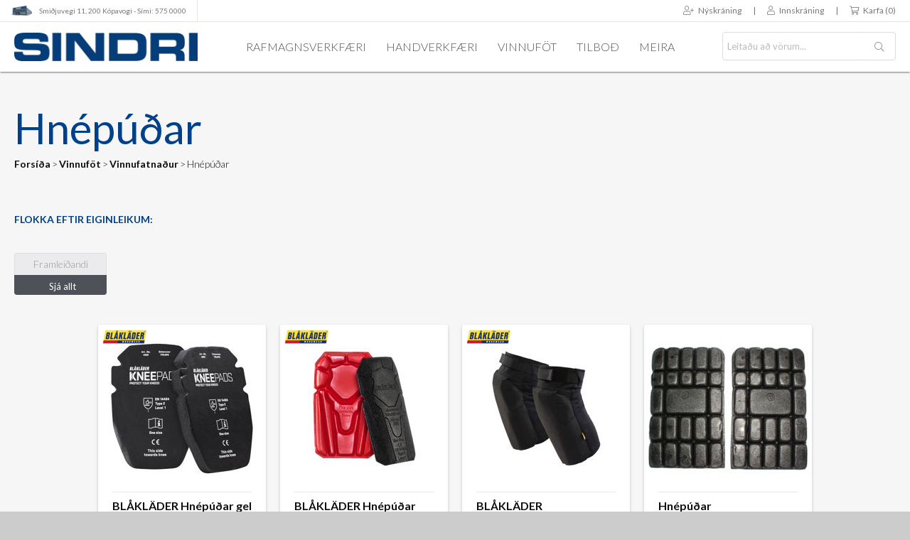

--- FILE ---
content_type: text/html; charset=utf-8
request_url: https://sindri.is/hn%C3%A9p%C3%BA%C3%B0ar
body_size: 12375
content:
<!DOCTYPE html><html lang=is class="html-category-page Vinnuföt Vinnufatnaður Hnépúðar"><head><link href="//fonts.googleapis.com/css?family=Lato:400,300,400italic,700" rel=stylesheet><link rel=stylesheet href=https://use.fontawesome.com/releases/v5.7.2/css/all.css integrity=sha384-fnmOCqbTlWIlj8LyTjo7mOUStjsKC4pOpQbqyi7RrhN7udi9RwhKkMHpvLbHG9Sr crossorigin=anonymous><title>Hn&#xE9;p&#xFA;&#xF0;ar</title><meta charset=UTF-8><meta name=description content="Verkfæri og vinnuföt í miklu úrvali hjá Sindra - Sindri og Sindri Vinnuföt Smiðjuvegi 11. Sími: 575-0000"><meta name=keywords content=390210><meta name=generator content=nopCommerce><meta name=viewport content="width=device-width, initial-scale=1"><link rel=apple-touch-icon sizes=180x180 href=/Themes/Fagkaup-SI/Content/images/apple-touch-icon.png><link rel=icon type=image/png sizes=32x32 href=/Themes/Fagkaup-SI/Content/images/favicon-32x32.png><link rel=icon type=image/png sizes=16x16 href=/Themes/Fagkaup-SI/Content/images/favicon-16x16.png><link rel=mask-icon href=/Themes/Fagkaup-SI/Content/images/safari-pinned-tab.svg color=#023b76><meta name=msapplication-TileColor content=#023b76><meta name=theme-color content=#ffffff><style>.store-closed-page{text-align:center;padding:40px 0}.attachment-tab-list{position:relative;z-index:1}.Singles.day .product-tag-page .tag-image{display:none !important}.tl-cart-item .message-error{display:none}.overview #call-for-price-wrapper+.prices{display:none}.side-menu-side-item{display:none !important}.fns-stickers-alignment-bottomright .sticker-image img{position:relative !important}.block-category-navigation li.Mobilio.innréttingaforrit{display:none}.show-hidden .top-menu .Leigðu.rafstöð{display:block}@media(min-width:1024px){.show-hidden .top-menu .Mobilio.innréttingaforrit{display:block}}</style><meta property=og:image content=https://sindri.is/images/thumbs/0133038_3FDFB3E6-236F-43C3-8505-A8290A3E68D3.png_236.png><script async src="https://www.googletagmanager.com/gtag/js?id=UA-25368025-2"></script><script>function gtag(){dataLayer.push(arguments)}window.dataLayer=window.dataLayer||[];gtag("js",new Date);gtag("config","UA-25368025-2")</script><link href=/bundles/5qhpibmad1pakl9ww1uhgr7kqzsl906fjayjsv33tea.min.css rel=stylesheet><script>!function(n,t,i,r,u,f,e){n.fbq||(u=n.fbq=function(){u.callMethod?u.callMethod.apply(u,arguments):u.queue.push(arguments)},n._fbq||(n._fbq=u),u.push=u,u.loaded=!0,u.version="2.0",u.queue=[],f=t.createElement(i),f.async=!0,f.src=r,e=t.getElementsByTagName(i)[0],e.parentNode.insertBefore(f,e))}(window,document,"script","https://connect.facebook.net/en_US/fbevents.js");fbq("init","183497659425343");fbq("track","PageView")</script><noscript><img height=1 width=1 style=display:none src="https://www.facebook.com/tr?id=183497659425343&amp;ev=PageView&amp;noscript=1"></noscript><script async src=//pagead2.googlesyndication.com/pagead/js/adsbygoogle.js></script><script>(adsbygoogle=window.adsbygoogle||[]).push({google_ad_client:"ca-pub-5156633766986685",enable_page_level_ads:!0})</script><body><script src=//rum-static.pingdom.net/pa-661fa3f468cac40012000a1b.js async></script><div class=ajax-loading-block-window style=display:none></div><div id=dialog-notifications-success title=Tilkynning style=display:none></div><div id=dialog-notifications-error title=Villa style=display:none></div><div id=dialog-notifications-warning title=Warning style=display:none></div><div id=bar-notification class=bar-notification-container data-close=Loka></div><!--[if lte IE 8]><div style=clear:both;height:59px;text-align:center;position:relative><a href=http://www.microsoft.com/windows/internet-explorer/default.aspx target=_blank> <img src=/Themes/Fagkaup-SI/Content/images/ie_warning.jpg height=42 width=820 alt="You are using an outdated browser. For a faster, safer browsing experience, upgrade for free today."> </a></div><![endif]--><div class=master-wrapper-page><script src=https://ajax.googleapis.com/ajax/libs/jquery/3.1.0/jquery.min.js></script><div class=header><div class=header-upper><div class="breaker group"><div class=header-selectors-wrapper><ul class="fk-header-links left"><li class=fk-header-link><a href=/sindri-kópavogi title="Skoða nánar opnunartíma og staðsetningar" class=fk-hl-si-sm11><span class=fk-hl-si-sm11-logo>Smiðjuvegi 11, 200 Kópavogi - Sími: 575 0000</span></a></ul></div><div class=header-links-wrapper><div class="header-links group"><ul class=right><li><li><a href="/register?returnUrl=%2Fhn%25C3%25A9p%25C3%25BA%25C3%25B0ar" class=ico-register><span class="fal fa-user-plus">&nbsp;&nbsp;</span>Nýskráning</a><li style=margin:0><span>|</span><li><a href="/login?returnUrl=%2Fhn%25C3%25A9p%25C3%25BA%25C3%25B0ar" class=ico-login><span class="fal fa-user">&nbsp;&nbsp;</span>Innskráning</a><li style=margin:0><span>|</span><li id=topcartlink><a href=/cart class=ico-cart> <span class="fal fa-shopping-cart">&nbsp;</span> <span class=cart-label>Karfa</span> <span class=cart-qty>(0)</span> </a></ul></div></div></div></div><div class=header-lower><a href="/" class=hl-logo> <img alt=SINDRI src=/Themes/Fagkaup-SI/Content/images/si-logo-542x84.png> </a><div class=fk-header-menu><a href=/rafmagnsverkfæri title=Rafmagnsverkfæri>Rafmagnsverkfæri</a> <a href=/handverkfæri title=Handverkfæri>Handverkfæri</a> <a href=/vinnuföt title=Vinnuföt>Vinnuföt</a> <a href=/specialofferproducts title=Tilboðsvörur>Tilboð</a> <a id=vorur href=# title="Skoða vöruyfirlit">Meira</a></div><div class=mobile-header-search><a href=# id=mobile-search-button class=search-toggle><span class="fal fa-search"></span></a></div><div class=mobile-header-cart><a href=/cart id=mobile-cart-button class=search-toggle><span class="fal fa-shopping-cart"></span></a></div><div class=mobile-menu><a id=mobile-menu-button href=#><i class="fal fa-bars"></i></a></div><div class="search-box store-search-box"><form method=get id=small-search-box-form action=/search><input type=text class=search-box-text id=small-searchterms autocomplete=off name=q placeholder="Leitaðu að vörum..." aria-label=Vöruleit...> <input name=adv type=hidden value=true> <input name=isc type=hidden value=true> <input name=sid type=hidden value=true> <input type=hidden class=instantSearchResourceElement data-highlightfirstfoundelement=false data-minkeywordlength=3 data-defaultproductsortoption=0 data-instantsearchurl=/instantSearchFor data-searchpageurl=/search data-searchinproductdescriptions=true data-numberofvisibleproducts=10> <button type=submit class="button-1 search-box-button" onclick="getElementById(&#34;small-search-box-form&#34;).submit()"> <span class=fk-search-icon-holder> <i class="fal fa-search"></i> </span> </button></form></div></div><div class=top-menu-wrapper><div class=mobile-menu-wrapper><div class=menu-toggle>Vörur<span><i class="fal fa-angle-right"></i></span></div><div class=top-menu-overlay><div class="breaker group"><div class="tmo-item-wrapper tmo-jr left"><div class="tmo-item group"><img class="tmo-img tmo-img-jr left" src=/themes/fagkaup/content/images/tmo-logo-jr.png><div class="tmo-text-wrapper group"><ul><li><a href=/rafstrengir>Rafstrengir</a><li><a href=/tengibúnaður>Tengibúnaður</a><li><a href=/lagnaefni>Lagnaefni</a><li><a href=/berker-rofar-tenglar>Berker rofaefni</a><li><a href=/töflubúnaður>Töflubúnaður</a><li><a href=/stýribúnaður>Stýribúnaður</a></ul><ul><li><a href=/fjarskiptabúnaður>Fjarskiptabúnaður</a><li><a href=/hitabúnaður>Hitabúnaður</a><li><a href=/ljósbúnaður>Ljósbúnaður</a><li><a href=/raðtengi>Raðtengi</a><li><a href=/rafstöðvar>Rafstöðvar</a><li><a href=/hleðslutæki-rafbíla>Rafbílahleðsla</a></ul><a class="tmo-text-button tmo-text-button-jr show-all-categories" href=#>Sjá alla vöruflokka</a></div></div></div><div class="tmo-item-wrapper tmo-sg left"><div class=group><img class="tmo-img tmo-img-sg left" src=/themes/fagkaup/content/images/tmo-logo-sg.png><div class="tmo-text-wrapper group"><ul><li><a href=/rafstrengir>Rafstrengir</a><li><a href=/netstrengir>Netstrengir</a><li><a href=/ljósleiðaraefni>Ljósleiðarar</a><li><a href=/netbúnaður>Netbúnaður</a><li><a href=/lagnaefni>Lagnaefni</a><li><a href=/gira-rofar-tenglar>Gira rofaefni</a></ul><ul><li><a href=/töflubúnaður>Töflubúnaður</a><li><a href=/stýribúnaður>Stýribúnaður</a><li><a href=/fjarskiptabúnaður>Fjarskiptabúnaður</a><li><a href=/hitabúnaður>Hitabúnaður</a><li><a href=/ljósbúnaður>Ljósbúnaður</a><li><a href=/led-borðar-og-fylgihlutir>LED-borðar</a></ul><a class="tmo-text-button tmo-text-button-jr show-all-categories" href=#>Sjá alla vöruflokka</a></div></div></div><div class="tmo-item-wrapper tmo-al left"><div class=group><img class="tmo-img tmo-img-al left" src=/themes/fagkaup/content/images/tmo-logo-al.png><div class="tmo-text-wrapper group"><ul><li><a href=/klæðningar-og-rennur>Húsklæðningar</a><li><a href=/þakklæðningar>Þakrennur</a><li><a href=/hljóðvist>Hljóðvist</a><li><a href=/kerfisloft>Kerfisloft</a><li><a href=/iðnaðarhurðir>Iðnaðarhurðir</a><li><a href=/jarðvegsskrúfur>Jarðvegsskrúfur</a></ul><ul><li><a href=/þakgluggar>Þakgluggar</a><li><a href=/stigar-mottur-ristar>Stigar og ristar</a><li><a href=/vöruhúsalausnir>Vöruhúsalausnir</a><li><a href=/öryggishlið>Öryggishlið</a><li><a href=/gaumlúgur-og-hlerar>Gaumlúgur</a><li><a href=/steypumót-og-fylgihlutir>Steypumót</a></ul><a class="tmo-text-button tmo-text-button-al show-all-categories" href=#>Sjá alla vöruflokka</a></div></div></div><div class="tmo-item-wrapper tmo-vv left"><div class=group><img class="tmo-img tmo-img-vv left" src=/themes/fagkaup/content/images/tmo-logo-vv.png><div class="tmo-text-wrapper group"><ul><li><a href=/neysluvatnslagnir>Vatnslagnir</a><li><a href=/pressefni-ál-pex>Álpex pressefni</a><li><a href=/pp-r-lagnir>PP-R lagnaefni</a><li><a href=/hitaveitulagnir>Hitaveitulagnir</a><li><a href=/gólfhiti>Gólfhitalagnir</a><li><a href=/frárennslislagnir>Frárennslislagnir</a></ul><ul><li><a href=/pvc-rör-og-fittings>PVC frárennsli</a><li><a href=/festingar-og-verkfæri>Lagnafestingar</a><li><a href=/einangrun-og-efnavara>Lagnaeinangrun</a><li><a href=/sprinkler-og-brunavarnir>Sprinklerlagnir</a><li><a href=/stjórnbúnaður>Lagnastýringar</a><li><a href=/vatnsveitur-og-snjóbræðsla>Vatnsveitur</a></ul><a class="tmo-text-button tmo-text-button-vv show-all-categories" href=#>Sjá alla vöruflokka</a></div></div></div><div class="tmo-item-wrapper tmo-si left"><div class=group><img class="tmo-img tmo-img-si left" src=/themes/fagkaup/content/images/tmo-logo-si.png><div class="tmo-text-wrapper group"><ul><li><a href=/rafmagnsverkfæri>Rafverkfæri</a><li><a href=/handverkfæri>Handverkfæri</a><li><a href=/aukahlutir>Aukahlutir</a><li><a href=/efnavara>Efnavara</a><li><a href=/borar-snittverkfæri>Borar & snitt</a><li><a href=/rafsuðuvörur>Rafsuðuvörur</a></ul><ul><li><a href=/festingar1>Festingar</a><li><a href=/loftpressur-rafstöðvar>Loftpressur</a><li><a href=/loftverkfæri-tengi>Loftverkfæri</a><li><a href=/sandblástur>Sandblástur</a><li><a href=/öryggisskór>Öryggisskór</a><li><a href=/vinnuföt>Vinnuföt</a></ul><a class="tmo-text-button tmo-text-button-si show-all-categories" href=#>Sjá alla vöruflokka</a></div></div></div><div class="tmo-item-wrapper tmo-fk left"><div class=group><img class="tmo-img tmo-img-fk left" src=/themes/fagkaup/content/images/tmo-logo-fk.png><div class="tmo-text-wrapper group"><ul style=width:260px><li><a href=/search>Ítarleg vöruleit</a><li><a href=/recentliviewedproducts>Nýlega skoðaðar vörur</a><li><a href=/compareproducts>Vörusamanburður</a><li><a href=/newproducts>Nýjar vörur á vefnum</a><li><a href=/customer/AddProductsToCart>Hraðpanta vörur</a><li><a href=/manufacturer/all>Skoða vöruframleiðendur</a></ul><a class="tmo-text-button tmo-text-button-fk show-all-categories" href=/manufacturer/all>Skoða alla birgja</a></div></div></div></div></div><div class=top-menu-side-wrapper><div class=top-menu-side><div class="top-menu-side-item tms-jr"><a class=tms-button-jr href=#><img src=/themes/fagkaup/content/images/fk-circ-sg.png style=left:40px><img src=/themes/fagkaup/content/images/fk-circ-jr.png><span class=tms-title>Rafveitur<br>Rafbúnaður</span><span class="fal fa-angle-down"></span></a></div><div class="top-menu-side-item tms-al"><a class=tms-button-al href=#><img src=/themes/fagkaup/content/images/fk-circ-al.png><span class=tms-title>Steypumót<br>Byggingalausnir</span><span class="fal fa-angle-down"></span></a></div><div class="top-menu-side-item tms-vv"><a class=tms-button-vv href=#><img src=/themes/fagkaup/content/images/fk-circ-vv.png><span class=tms-title>Vatnsveitur<br>Pípulagnaefni</span><span class="fal fa-angle-down"></span></a></div><div class="top-menu-side-item tms-si"><a class=tms-button-si href=#><img src=/themes/fagkaup/content/images/fk-circ-si.png><span class=tms-title>Festingar<br>Verkfæri & Vinnuföt</span><span class="fal fa-angle-down"></span></a></div></div><ul class="top-menu mobile"><div id=category-wrapper></div><li><a href=/contactus>Hafðu samband</a><li class=store-locator><a class=with-subcategories href=/sta%C3%B0setningar title=Staðsetningar>Allar staðsetningar</a><div class=plus-button></div><div class=sublist-wrap><ul class=sublist><li class=back-button><span>til baka</span><li><a href=/sindri-k%C3%B3pavogi title="Sindri - Kópavogi">Sindri - K&#xF3;pavogi</a><li><a href=/akureyri title="Sindri - Akureyri">Sindri - Akureyri</a><li><a href=/reykjanesb%C3%A6r title="Sindri - Reykjanesbær">Sindri - Reykjanesb&#xE6;r</a><li><a href=/selfoss title="Sindri - Selfoss">Sindri - Selfoss</a><li><a href=/rey%C3%B0arfj%C3%B6r%C3%B0ur title="Sindri - Reyðarfjörður">Sindri - Rey&#xF0;arfj&#xF6;r&#xF0;ur</a><li><a href=/grundartangi title="Sindri - Grundartangi">Sindri - Grundartangi</a><li><a href=/fagkaup-reykjav%C3%ADk title="Fagkaup - Skrifstofa">Fagkaup - Skrifstofa</a></ul></div></ul></div><div class=login-toggle style=background-image:none><a href=/specialofferproducts style=display:block>Tilboðsvörur</a></div><div class=service-toggle>Þjónusta<span><i class="fal fa-plus"></i><i class="fal fa-minus"></i></span></div><ul class="service-menu mobile mm-menu"><li><a href=/Þjónusta>Þjónusta</a></ul><div class=company-toggle>Fyrirtækið<span><i class="fal fa-plus"></i><i class="fal fa-minus"></i></span></div><ul class="company-menu mobile mm-menu"><li><a href=/news class=company-news>Fréttir</a><li><a href=/AllShops class=company-location>Staðsetningar</a><li><a href=/starfsfólk class=company-staff>Starfsfólk</a><li><a href=/um-okkur>Um Sindra</a></ul><div class=english-toggle>English<span><i class="fal fa-plus"></i><i class="fal fa-minus"></i></span></div><ul class="english-menu mobile mm-menu"><li><a href=/english>Overview</a><li><a href=/contact>Contact us</a></ul><div class=login-toggle style=background-image:none><a href=/login style=display:block>Innskráning</a></div><div class=register-toggle style=background-image:none><a href=/register style=display:block>Nýskráning</a></div></div></div><div id=flyout-cart class=flyout-cart><div class=mini-shopping-cart><div class=count>Karfan þín er tóm</div></div></div></div><div class="master-wrapper-content breaker"><div class=master-column-wrapper><div id=dialog></div><div class=side-2><div class="block block-category-navigation"><div class=title><strong>Vörur</strong></div><div class="listbox category-listbox"><ul class=list><li class=inactive><a> </a><li class="inactive Rafmagnsverkfæri"><a href=/rafmagnsverkf%C3%A6ri>Rafmagnsverkf&#xE6;ri </a><li class="active Vinnuföt"><a href=/vinnuf%C3%B6t>Vinnuf&#xF6;t </a><ul class=sublist><li class="inactive Öryggisskór"><a href=/%C3%B6ryggissk%C3%B3r>&#xD6;ryggissk&#xF3;r </a><li class="active Vinnufatnaður"><a href=/vinnufatna%C3%B0ur>Vinnufatna&#xF0;ur </a><ul class=sublist><li class="inactive Buxur"><a href=/buxur>Buxur </a><li class="inactive Bolir"><a href=/bolir>Bolir </a><li class="inactive Peysur"><a href=/peysur>Peysur </a><li class="inactive Skyrtur"><a href=/skyrtur>Skyrtur </a><li class="inactive Samfestingar"><a href=/samfestingar>Samfestingar </a><li class="inactive Sloppar"><a href=/sloppar>Sloppar </a><li class="inactive Smíðavesti &amp; svuntur"><a href=/sm%C3%AD%C3%B0avesti-svuntur>Sm&#xED;&#xF0;avesti &amp; svuntur </a><li class="inactive Aukahlutir"><a href=/aukahlutir1>Aukahlutir </a><li class="inactive Annað"><a href=/anna%C3%B02>Anna&#xF0; </a><li class="active last Hnépúðar"><a href=/hn%C3%A9p%C3%BA%C3%B0ar>Hn&#xE9;p&#xFA;&#xF0;ar </a></ul><li class="inactive Öryggisfatnaður"><a href=/%C3%B6ryggisfatna%C3%B0ur>&#xD6;ryggisfatna&#xF0;ur </a><li class="inactive Öryggisvörur"><a href=/%C3%B6ryggisv%C3%B6rur>&#xD6;ryggisv&#xF6;rur </a><li class="inactive Regnfatnaður"><a href=/regnfatna%C3%B0ur>Regnfatna&#xF0;ur </a><li class="inactive Vetrarfatnaður"><a href=/vetrarfatna%C3%B0ur>Vetrarfatna&#xF0;ur </a><li class="inactive Barnavinnuföt"><a href=/barnavinnuf%C3%B6t>Barnavinnuf&#xF6;t </a></ul><li class="inactive Handverkfæri"><a href=/handverkf%C3%A6ri>Handverkf&#xE6;ri </a><li class="inactive Aukahlutir"><a href=/aukahlutir>Aukahlutir </a><li class="inactive Skurðar &amp; Slípivörur"><a href=/skur%C3%B0ar-sl%C3%ADpiv%C3%B6rur>Skur&#xF0;ar &amp; Sl&#xED;piv&#xF6;rur </a><li class="inactive Borar &amp; Snittverkfæri"><a href=/borar-snittverkf%C3%A6ri>Borar &amp; Snittverkf&#xE6;ri </a><li class="inactive Festingar"><a href=/festingar>Festingar </a><li class="inactive Loftpressur &amp; rafstöðvar"><a href=/loftpressur-rafst%C3%B6%C3%B0var>Loftpressur &amp; rafst&#xF6;&#xF0;var </a><li class="inactive Loftverkfæri &amp; tengi"><a href=/loftverkf%C3%A6ri-tengi>Loftverkf&#xE6;ri &amp; tengi </a><li class="inactive Sandblástur"><a href=/sandbl%C3%A1stur>Sandbl&#xE1;stur </a><li class="inactive Mobilio innréttingaforrit"><a href=/mobilio-innr%C3%A9ttingaforrit>Mobilio innr&#xE9;ttingaforrit </a><li class="inactive Leigðu rafstöð"><a href=/leig%C3%B0u-qis-45-rafst%C3%B6%C3%B0>Leig&#xF0;u rafst&#xF6;&#xF0; </a></ul><div class="side-menu-side-item tms-si"><a href=# class=si-list-button><img src=/themes/fagkaup/content/images/fk-circ-si.png>Festingar<br>Verkfæri & Vinnuföt</a></div></div></div></div><div class=center-2><div class="page category-page"><div class=page-body><div class=breadcrumb-wrapper><div class=page-title><h1>Hn&#xE9;p&#xFA;&#xF0;ar</h1></div><div class=breadcrumb><ul itemscope itemtype=http://schema.org/BreadcrumbList><li><a href="/" title=Forsíða>Forsíða</a> <span class=delimiter>&#62;</span><li itemprop=itemListElement itemscope itemtype=http://schema.org/ListItem><a href=/vinnuf%C3%B6t title=Vinnuföt itemprop=item> <span itemprop=name>Vinnuf&#xF6;t</span> </a> <span class=delimiter>&#62;</span><meta itemprop=position content=1><li itemprop=itemListElement itemscope itemtype=http://schema.org/ListItem><a href=/vinnufatna%C3%B0ur title=Vinnufatnaður itemprop=item> <span itemprop=name>Vinnufatna&#xF0;ur</span> </a> <span class=delimiter>&#62;</span><meta itemprop=position content=2><li itemprop=itemListElement itemscope itemtype=http://schema.org/ListItem><strong class=current-item itemprop=name>Hn&#xE9;p&#xFA;&#xF0;ar</strong> <span itemprop=item itemscope itemtype=http://schema.org/Thing id=/hn%C3%A9p%C3%BA%C3%B0ar> </span><meta itemprop=position content=3></ul></div></div><div class=product-selectors></div><div class=product-filters></div><div class=nopAjaxFilters7Spikes data-categoryid=6461 data-manufacturerid=0 data-vendorid=0 data-isonsearchpage=False data-searchkeyword="" data-searchcategoryid=0 data-searchmanufacturerid=0 data-searchvendorid=0 data-searchpricefrom="" data-searchpriceto="" data-searchincludesubcategories=False data-searchinproductdescriptions=False data-searchadvancedsearch=False data-getfilteredproductsurl=/getFilteredProducts data-productslistpanelselector=.product-list data-productsgridpanelselector=.product-grid data-pagerpanelselector=.pager data-pagerpanelintegrationselector=".product-grid, .product-list" data-sortoptionsdropdownselector=#products-orderby data-viewoptionsdropdownselector=".viewmode-icon, #products-viewmode" data-productspagesizedropdownselector=#products-pagesize data-filtersuimode=usedropdowns data-defaultviewmode=grid data-enableinfinitescroll=True data-infinitescrollloadertext="Hleð vörum......" data-scrolltoelement=True data-scrolltoelementselector=.product-selectors data-scrolltoelementadditionaloffset=0 data-showselectedfilterspanel=False data-numberofreturnedproductsselector=false data-selectedoptionstargetselector=".nopAjaxFilters7Spikes .filtersPanel:first" data-selectedoptionstargetaction=prependTo data-isrtl=false data-closefilterspanelafterfiltrationinmobile=true data-no-products-window-title="NO RESULTS FOUND" data-no-products-window-message="There are no products for the filters that you selected. Please widen your search criteria."><div class=filtersTitlePanel><p class=filtersTitle>Flokka eftir eiginleikum:</p><a class=clearFilterOptionsAll>Hreinsa allt</a></div><div class="filtersPanel group"><div class="block filter-block manufacturerFilterPanel7Spikes"><div class=title><a class=toggleControl>Framleiðandi</a> <a class=clearFilterOptions>Hreinsa</a></div><div class="filtersGroupPanel filtersDropDownPanel"><select class=attribute-options-select id=manufacturerFiltersDropDown><option value=0>Sjá allt<option @optionattributes data-option-ids=165 value=Blaklader>Blaklader<option @optionattributes data-option-ids=166 value=Havep>Havep</select></div></div></div><div class="block filter-block selected-options" style=display:none><div class=title><a class=toggleControl>Selected Options</a></div><div class=filtersGroupPanel><ul class=selected-options-list></ul></div></div><div class="number-of-returned-products sample-element" style=display:none><span class=showing-text>Showing</span> <span class=productsPerPage></span> <span class=of-text>of</span> <span class=allProductsReturned></span> <span class=results-text>results</span></div><div class=returned-products-filters-panel style=display:none><span class=allProductsReturned></span></div></div><input id=availableSortOptionsJson name=availableSortOptionsJson type=hidden> <input id=availableViewModesJson name=availableViewModesJson type=hidden> <input id=availablePageSizesJson name=availablePageSizesJson type=hidden><div class=product-grid><div class=item-grid><div class=item-box><div class=product-item data-productid=71963><div class=picture><a href=/bl%C3%A5kl%C3%A4der-hn%C3%A9p%C3%BA%C3%B0ar-gel-bla-4032120799002 title="Sýna nánari upplýsingar fyrir BLÅKLÄDER Hnépúðar gel"> <img alt="Mynd af BLÅKLÄDER Hnépúðar gel" src=https://sindri.is/images/thumbs/0114563_C0E42EA1-A7D3-4E1E-8CB1-B6980D526477.jpg_236.jpeg title="Sýna nánari upplýsingar fyrir BLÅKLÄDER Hnépúðar gel"> </a></div><div class=details><h2 class=product-title><a href=/bl%C3%A5kl%C3%A4der-hn%C3%A9p%C3%BA%C3%B0ar-gel-bla-4032120799002>BL&#xC5;KL&#xC4;DER Hn&#xE9;p&#xFA;&#xF0;ar gel</a></h2><div class=description><div class=short-description>Gelhnépúðar<br>Svartir<br></div></div><div class=product-box-sku><span>Vörunúmer: BLA-403212079900</span></div><div class="add-info guest-info"><div class=prices><div class="price standard-product-price"><span>9.982 kr.</span></div></div><div class=product-box-stock-wrapper><span class="product-box-stock product-in-stock">Til á lager</span></div><div class=buttons><input type=button value=Kaupa title="Setja í körfu" class="button-1 product-box-add-to-cart-button" onclick="return AjaxCart.addproducttocart_catalog(&#34;/addproducttocart/catalog/71963/1/1&#34;),!1"> <a href=/bl%C3%A5kl%C3%A4der-hn%C3%A9p%C3%BA%C3%B0ar-gel-bla-4032120799002 title="Skoða nánar" class="button-2 product-box-detail-button"><span class="fal fa-ellipsis-h"></span></a> <button value="Á óskalista" title="Á óskalista" class="button-2 add-to-wishlist-button" onclick="return AjaxCart.addproducttocart_catalog(&#34;/addproducttocart/catalog/71963/2/1&#34;),!1"><span class="fal fa-heart"></span></button></div></div><script>function foxnetsoftsticker71963(){$('.product-item[data-productid="71963"]').find(".picture").each(function(){var n=$(this);n.find(".fns-stickers-small-list").length||n.prepend('<div class="fns-stickers-small-list"><div class="fns-stickers-alignment-topleft"><div class="sticker-image"><div ><img alt="Blaklader" src="https://sindri.is/images/thumbs/0132941_0122953_Blaklader_100_65.png" title="Blaklader" /><\/div><\/div><\/div><\/div>')});$("#product-details-form").find('[data-productid="71963"]').find(".gallery").find(".picture").each(function(){var n=$(this);n.length==1&&(n.find(".fns-stickers-big-list").length||n.prepend('<div class="fns-stickers-big-list" style="max-width: 328px;max-height: 328px;"><div class="fns-stickers-alignment-topleft"><div class="sticker-image"><div ><img alt="Blaklader" src="https://sindri.is/images/thumbs/0132941_0122953_Blaklader_100_80.png" title="Blaklader" /><\/div><\/div><\/div><\/div>'))});$("#product-details-form").find('[data-productid="71963"]').find(".product-variant-list").find(".variant-picture").each(function(){var n=$(this);n.find(".fns-stickers-small-list").length||n.prepend('<div class="fns-stickers-small-list"><div class="fns-stickers-alignment-topleft"><div class="sticker-image"><div ><img alt="Blaklader" src="https://sindri.is/images/thumbs/0132941_0122953_Blaklader_100_65.png" title="Blaklader" /><\/div><\/div><\/div><\/div>')})}</script></div></div></div><div class=item-box><div class=product-item data-productid=71962><div class=picture><a href=/bl%C3%A5kl%C3%A4der-hn%C3%A9p%C3%BA%C3%B0ar-rau%C3%B0ir-og-svartir-bla-4027120399562 title="Sýna nánari upplýsingar fyrir BLÅKLÄDER Hnépúðar rauðir og svartir"> <img alt="Mynd af BLÅKLÄDER Hnépúðar rauðir og svartir" src=https://sindri.is/images/thumbs/0114566_B2B656AF-9D2B-4A96-8B8E-47F9FEE794F6.jpg_236.jpeg title="Sýna nánari upplýsingar fyrir BLÅKLÄDER Hnépúðar rauðir og svartir"> </a></div><div class=details><h2 class=product-title><a href=/bl%C3%A5kl%C3%A4der-hn%C3%A9p%C3%BA%C3%B0ar-rau%C3%B0ir-og-svartir-bla-4027120399562>BL&#xC5;KL&#xC4;DER Hn&#xE9;p&#xFA;&#xF0;ar rau&#xF0;ir og svartir</a></h2><div class=description><div class=short-description>Hefðbundin hnjáhlíf- 155x250x20 mm<br></div></div><div class=product-box-sku><span>Vörunúmer: BLA-402712039956</span></div><div class="add-info guest-info"><div class=prices><div class="price standard-product-price"><span>5.326 kr.</span></div></div><div class=product-box-stock-wrapper><span class="product-box-stock product-in-stock">Til á lager</span></div><div class=buttons><input type=button value=Kaupa title="Setja í körfu" class="button-1 product-box-add-to-cart-button" onclick="return AjaxCart.addproducttocart_catalog(&#34;/addproducttocart/catalog/71962/1/1&#34;),!1"> <a href=/bl%C3%A5kl%C3%A4der-hn%C3%A9p%C3%BA%C3%B0ar-rau%C3%B0ir-og-svartir-bla-4027120399562 title="Skoða nánar" class="button-2 product-box-detail-button"><span class="fal fa-ellipsis-h"></span></a> <button value="Á óskalista" title="Á óskalista" class="button-2 add-to-wishlist-button" onclick="return AjaxCart.addproducttocart_catalog(&#34;/addproducttocart/catalog/71962/2/1&#34;),!1"><span class="fal fa-heart"></span></button></div></div><script>function foxnetsoftsticker71962(){$('.product-item[data-productid="71962"]').find(".picture").each(function(){var n=$(this);n.find(".fns-stickers-small-list").length||n.prepend('<div class="fns-stickers-small-list"><div class="fns-stickers-alignment-topleft"><div class="sticker-image"><div ><img alt="Blaklader" src="https://sindri.is/images/thumbs/0132941_0122953_Blaklader_100_65.png" title="Blaklader" /><\/div><\/div><\/div><\/div>')});$("#product-details-form").find('[data-productid="71962"]').find(".gallery").find(".picture").each(function(){var n=$(this);n.length==1&&(n.find(".fns-stickers-big-list").length||n.prepend('<div class="fns-stickers-big-list" style="max-width: 328px;max-height: 328px;"><div class="fns-stickers-alignment-topleft"><div class="sticker-image"><div ><img alt="Blaklader" src="https://sindri.is/images/thumbs/0132941_0122953_Blaklader_100_80.png" title="Blaklader" /><\/div><\/div><\/div><\/div>'))});$("#product-details-form").find('[data-productid="71962"]').find(".product-variant-list").find(".variant-picture").each(function(){var n=$(this);n.find(".fns-stickers-small-list").length||n.prepend('<div class="fns-stickers-small-list"><div class="fns-stickers-alignment-topleft"><div class="sticker-image"><div ><img alt="Blaklader" src="https://sindri.is/images/thumbs/0132941_0122953_Blaklader_100_65.png" title="Blaklader" /><\/div><\/div><\/div><\/div>')})}</script></div></div></div><div class=item-box><div class=product-item data-productid=71315><div class=picture><a href=/bl%C3%A5kl%C3%A4der-hn%C3%A9p%C3%BA%C3%B0asl%C3%ADfar-bla-406719339900-m-l title="Sýna nánari upplýsingar fyrir BLÅKLÄDER Hnépúðaslífar"> <img alt="Mynd af BLÅKLÄDER Hnépúðaslífar" src=https://sindri.is/images/thumbs/0120867_B3FF6967-E978-4C90-86CA-0E60E1BF10E1.jpg_236.jpeg title="Sýna nánari upplýsingar fyrir BLÅKLÄDER Hnépúðaslífar"> </a></div><div class=details><h2 class=product-title><a href=/bl%C3%A5kl%C3%A4der-hn%C3%A9p%C3%BA%C3%B0asl%C3%ADfar-bla-406719339900-m-l>BL&#xC5;KL&#xC4;DER Hn&#xE9;p&#xFA;&#xF0;asl&#xED;far</a></h2><div class=description><div class=short-description>Hnépúðaslífar með teygjanlegu efni hentar vel þegar þú villt vera í stuttbuxum en þarft að vinna mikið á hnjánum.<br></div></div><div class=product-box-sku><span>Vörunúmer: BLA-406719339900-M-L</span></div><div class="add-info guest-info"><div class=prices><div class="price standard-product-price"><span>6.095 kr.</span></div></div><div class=product-box-stock-wrapper><span class="product-box-stock product-in-stock">Til á lager</span></div><div class=buttons><input type=button value=Kaupa title="Setja í körfu" class="button-1 product-box-add-to-cart-button" onclick="return AjaxCart.addproducttocart_catalog(&#34;/addproducttocart/catalog/71315/1/1&#34;),!1"> <a href=/bl%C3%A5kl%C3%A4der-hn%C3%A9p%C3%BA%C3%B0asl%C3%ADfar-bla-406719339900-m-l title="Skoða nánar" class="button-2 product-box-detail-button"><span class="fal fa-ellipsis-h"></span></a> <button value="Á óskalista" title="Á óskalista" class="button-2 add-to-wishlist-button" onclick="return AjaxCart.addproducttocart_catalog(&#34;/addproducttocart/catalog/71315/2/1&#34;),!1"><span class="fal fa-heart"></span></button></div></div><script>function foxnetsoftsticker71315(){$('.product-item[data-productid="71315"]').find(".picture").each(function(){var n=$(this);n.find(".fns-stickers-small-list").length||n.prepend('<div class="fns-stickers-small-list"><div class="fns-stickers-alignment-topleft"><div class="sticker-image"><div ><img alt="Blaklader" src="https://sindri.is/images/thumbs/0132941_0122953_Blaklader_100_65.png" title="Blaklader" /><\/div><\/div><\/div><\/div>')});$("#product-details-form").find('[data-productid="71315"]').find(".gallery").find(".picture").each(function(){var n=$(this);n.length==1&&(n.find(".fns-stickers-big-list").length||n.prepend('<div class="fns-stickers-big-list" style="max-width: 328px;max-height: 328px;"><div class="fns-stickers-alignment-topleft"><div class="sticker-image"><div ><img alt="Blaklader" src="https://sindri.is/images/thumbs/0132941_0122953_Blaklader_100_80.png" title="Blaklader" /><\/div><\/div><\/div><\/div>'))});$("#product-details-form").find('[data-productid="71315"]').find(".product-variant-list").find(".variant-picture").each(function(){var n=$(this);n.find(".fns-stickers-small-list").length||n.prepend('<div class="fns-stickers-small-list"><div class="fns-stickers-alignment-topleft"><div class="sticker-image"><div ><img alt="Blaklader" src="https://sindri.is/images/thumbs/0132941_0122953_Blaklader_100_65.png" title="Blaklader" /><\/div><\/div><\/div><\/div>')})}</script></div></div></div><div class=item-box><div class=product-item data-productid=67675><div class=picture><a href=/hn%C3%A9p%C3%BA%C3%B0ar-hav-fo263041 title="Sýna nánari upplýsingar fyrir Hnépúðar"> <img alt="Mynd af Hnépúðar" src=https://sindri.is/images/thumbs/0114585_6C7D0FBC-14E3-4982-8C72-D73F1916E0AA.jpg_236.jpeg title="Sýna nánari upplýsingar fyrir Hnépúðar"> </a></div><div class=details><h2 class=product-title><a href=/hn%C3%A9p%C3%BA%C3%B0ar-hav-fo263041>Hn&#xE9;p&#xFA;&#xF0;ar</a></h2><div class=description><div class=short-description>Standard púðar<br>Polyethene efni<br></div></div><div class=product-box-sku><span>Vörunúmer: HAV-FO263041</span></div><div class="add-info guest-info"><div class=prices><div class="price standard-product-price"><span>4.365 kr.</span></div></div><div class=product-box-stock-wrapper><span class="product-box-stock product-in-stock">Til á lager</span></div><div class=buttons><input type=button value=Kaupa title="Setja í körfu" class="button-1 product-box-add-to-cart-button" onclick="return AjaxCart.addproducttocart_catalog(&#34;/addproducttocart/catalog/67675/1/1&#34;),!1"> <a href=/hn%C3%A9p%C3%BA%C3%B0ar-hav-fo263041 title="Skoða nánar" class="button-2 product-box-detail-button"><span class="fal fa-ellipsis-h"></span></a> <button value="Á óskalista" title="Á óskalista" class="button-2 add-to-wishlist-button" onclick="return AjaxCart.addproducttocart_catalog(&#34;/addproducttocart/catalog/67675/2/1&#34;),!1"><span class="fal fa-heart"></span></button></div></div></div></div></div></div></div></div></div></div></div></div><div class=footer><div class=company-links-wrapper><div class="company-links breaker"><ul class=group><li class=cl-1><a href=/starfsmenn><span class="fal fa-users fa-2x"></span><br>Starfsfólk</a><li class=cl-2><a href=/AllShops><span class="fal fa-map-marker-alt fa-2x"></span><br>Staðsetningar</a><li class=cl-3><a href=/cart><span class="fal fa-shopping-cart fa-2x"></span><br>Karfa</a><li class=cl-4><a href=/reikningar><span class="fal fa-file-alt fa-2x"></span><br>Reikningar</a><li class=cl-5><a href=/customer/AddProductsToCart><span class="fal fa-folder-open fa-2x"></span><br>Hraðpöntun</a><li class=cl-6><a href=/login><span class="fal fa-sign-in fa-2x"></span><br>Innskráning</a></ul></div></div><div class=footer-upper><div class="footer-block footer-block-first"><div class=title><strong>Hafðu samband</strong></div><div class=footer-block-inner><p>Skiptiborð<h3><span class="fal fa-phone fa-lg"></span>&nbsp; 575 0000</h3><p>Opið alla virka daga<h3><span class="fal fa-clock fa-lg fa-flip-horizontal" style=padding-top:3px></span>&nbsp; 7:30-18:00<br> <span style=font-size:9px;font-weight:400;display:block;margin-top:-15px;padding-bottom:6px>&nbsp;&nbsp;&nbsp;&nbsp;&nbsp;&nbsp;&nbsp;&nbsp;&nbsp;&nbsp;&nbsp;&nbsp;&nbsp;&nbsp;&nbsp;&nbsp;&nbsp;8-12:00 laugardaga</span></h3><p>Sendu okkur línu<h3><a href=/contactus><span class="fal fa-envelope fa-lg"></span>&nbsp; Hafa samband</a></h3></div></div><div class="footer-block customer-service"><div class=title><strong>Vörur</strong></div><ul class=list><li><a href=/search>Vöruleit</a><li><a href=/recentlyviewedproducts>Skoðaðar vörur</a><li><a href=/compareproducts>Vörusamanburður</a><li><a href=/newproducts>Nýjar vörur</a><li><a href=/manufacturer/all>Vöruframleiðendur</a><li><a href=https://gjafakort.sindri.is>Gjafakort Sindra</a><li><a href=/innköllun-á-dhs780>Innköllun á DHS780 sög</a><li><a href=/specialofferproducts>Tilboðsvörur</a></ul></div><div class="footer-block information"><div class=title><strong>Fyrirtækið</strong></div><ul class=list><li><a href=/news>Fréttir</a><li><a href=/AllShops>Staðsetningar</a><li><a href=/starfsmenn>Starfsfólk</a><li><a href=/um-okkur>Um Sindra</a><li><a href=/storf>Laus störf</a><li><a href=/jafnréttisstefna>Jafnréttisstefna</a><li><a href=/viðskiptaskilmálar>Viðskiptaskilmálar</a><li><a href=/umhverfisstefna>Umhverfisstefna</a><li><a href=/persónuverndarstefna>Persónuverndarstefna</a></ul></div><div class="footer-block my-account"><div class=title><strong>Mínar síður</strong></div><ul class=list><li><a href=/cart>Karfa</a><li><a href=/wishlist>Óskalisti</a><li><a href=/order/history>Vefpantanir</a><li><a href=/customer/addresses>Heimilisföng</a><li><a href=/customer/info>Aðgangsstillingar</a></ul></div><div class="footer-block follow-us"><div class=sg-social><div class=title><strong><span class="fal fa-home-lg-alt">&nbsp;</span> Fylgstu með okkur</strong></div><div style="margin:0 0 30px;border-bottom:1px solid #ddd;padding:15px 0 30px"><a href=https://www.facebook.com/Sindriverslanir target=_blank style=padding:10px;border-radius:4px;background-color:#1778f2><span class="fab fa-facebook"></span><span style=padding-left:10px>Facebook</span></a></div></div><div class=newsletter><div class=title><strong>Fréttabréf</strong></div><div class=newsletter-subscribe id=newsletter-subscribe-block><div class=newsletter-email><input id=newsletter-email class=newsletter-subscribe-text placeholder="Skráðu netfang þitt hér..." aria-label=Póstlisti type=email name=NewsletterEmail> <input type=button value=Senda id=newsletter-subscribe-button class="button-1 newsletter-subscribe-button"></div><div class=newsletter-validation><span id=subscribe-loading-progress style=display:none class=please-wait>Hleður...</span> <span class=field-validation-valid data-valmsg-for=NewsletterEmail data-valmsg-replace=true></span></div></div><div class=newsletter-result id=newsletter-result-block></div></div></div></div><div class=footer-lower><div class=breaker><div class=footer-info><span class=footer-disclaimer>2026 &copy; Sindri, Smiðjuvegi 11, 200 Kópavogi, Sími: 575 0000 | Hluti af Fagkaup ehf, kennitala 670169-5459, VSK-númer 11784, Allur réttur áskilinn.</span></div><div class=footer-powered-by>Þessi síða notar vafrakökur til að bæta upplifun notenda. <a href=/persónuverndarstefna>Sjá nánar</a></div></div></div></div></div><button onclick=topFunction() id=myTopBtn title="Go to top"><span class="fal fa-arrow-up"></span></button><script src=/lib/jquery/jquery-3.4.1.min.js></script><script src=/lib/jquery-validate/jquery.validate-v1.19.1/jquery.validate.min.js></script><script src=/lib/jquery-validate/jquery.validate.unobtrusive-v3.2.11/jquery.validate.unobtrusive.min.js></script><script src=/lib/jquery-ui/jquery-ui-1.12.1.custom/jquery-ui.min.js></script><script src=/lib/jquery-migrate/jquery-migrate-3.1.0.min.js></script><script src=/js/public.common.js></script><script src=/js/public.ajaxcart.js></script><script src=/js/public.countryselect.js></script><script src=/Plugins/SevenSpikes.Nop.Plugins.InstantSearch/Scripts/buyButton.js></script><script src=/Plugins/SevenSpikes.Nop.Plugins.InstantSearch/Scripts/InstantSearch.min.js></script><script src=/lib/kendo/2020.1.406/js/kendo.core.min.js></script><script src=/lib/kendo/2020.1.406/js/kendo.data.min.js></script><script src=/lib/kendo/2020.1.406/js/kendo.popup.min.js></script><script src=/lib/kendo/2020.1.406/js/kendo.list.min.js></script><script src=/lib/kendo/2020.1.406/js/kendo.autocomplete.min.js></script><script src=/lib/kendo/2020.1.406/js/kendo.userevents.min.js></script><script src=/lib/kendo/2020.1.406/js/kendo.draganddrop.min.js></script><script src=/lib/kendo/2020.1.406/js/kendo.window.min.js></script><script src=/Plugins/SevenSpikes.Core/Scripts/jquery.json-2.4.min.js></script><script src=/Plugins/SevenSpikes.Core/Scripts/sevenspikes.core.min.js></script><script src=/Plugins/SevenSpikes.Nop.Plugins.AjaxFilters/Scripts/jquery.address-1.6.min.js></script><script src=/Plugins/SevenSpikes.Nop.Plugins.AjaxFilters/Scripts/ReverseInfiniteScroll.min.js></script><script src=/Plugins/SevenSpikes.Nop.Plugins.AjaxFilters/Scripts/HistoryState.min.js></script><script src=/Plugins/SevenSpikes.Nop.Plugins.AjaxFilters/Scripts/Filters.min.js></script><script src=/Plugins/SevenSpikes.Nop.Plugins.AjaxFilters/Scripts/ManufacturerFilter.min.js></script><script src=/Plugins/SevenSpikes.Nop.Plugins.AjaxFilters/Scripts/FiltersQuery.min.js></script><script src=/js/cache-breaker-v09.js></script><script>$(function(){foxnetsoftsticker71963()})</script><script>$(function(){foxnetsoftsticker71962()})</script><script>$(function(){foxnetsoftsticker71315()})</script><script>var $html=$("html");$html.hasClass("Rafstrengir")||$html.hasClass("Tengibúnaður")||$html.hasClass("Lagnaefni")||$html.hasClass("Töflubúnaður")||$html.hasClass("Stýribúnaður")||$html.hasClass("Fjarskiptabúnaður")||$html.hasClass("Hitabúnaður")||$html.hasClass("Ljósbúnaður")?$(".category-listbox ul").addClass("jr-list"):$html.hasClass("Klæðningar")||$html.hasClass("Hljóðvist")||$html.hasClass("Hurðir")||$html.hasClass("Jarðvegsskrúfur")||$html.hasClass("Hús")||$html.hasClass("ristar")||$html.hasClass("Vöruhúsalausnir")||$html.hasClass("Öryggishlið")||$html.hasClass("Eldvarnir")||$html.hasClass("Steypumót")?$(".category-listbox ul").addClass("al-list"):$html.hasClass("Neysluvatnslagnir")||$html.hasClass("Hitaveitulagnir")||$html.hasClass("Frárennslislagnir")||$html.hasClass("verkfæri")||$html.hasClass("Einangrun")||$html.hasClass("Sprinkler")||$html.hasClass("Stjórnbúnaður")||$html.hasClass("Vatnsveitur")||$html.hasClass("Hreinlætistæki")?$(".category-listbox ul").addClass("vv-list"):($html.hasClass("Rafmagnsverkfæri")||$html.hasClass("Handverkfæri")||$html.hasClass("Aukahlutir")||$html.hasClass("Slípivörur")||$html.hasClass("Borar")||$html.hasClass("Rafsuðuvörur")||$html.hasClass("Festingar")||$html.hasClass("Vinnuföt")||$html.hasClass("Loftpressur")||$html.hasClass("Sandblástur")||$html.hasClass("Loftverkfæri"))&&$(".category-listbox ul").addClass("si-list");$(".jr-list-button").click(function(n){return n.preventDefault(),$(".category-listbox ul").removeClass("al-list vv-list si-list").addClass("jr-list"),$(".html-category-page").removeClass().addClass("html-category-page Rafstrengir"),$(".html-product-details-page").removeClass().addClass("html-product-details-page Rafstrengir"),$(".html-close-side-menu, .html-open-side-menu").removeClass("html-close-side-menu Klæðningar Neysluvatnslagnir Rafmagnsverkfæri").addClass("html-open-side-menu Rafstrengir"),$("html, body").animate({scrollTop:0},"20"),!1});$(".al-list-button").click(function(n){return n.preventDefault(),$(".category-listbox ul").removeClass("jr-list vv-list si-list").addClass("al-list"),$(".html-category-page").removeClass().addClass("html-category-page Klæðningar"),$(".html-product-details-page").removeClass().addClass("html-product-details-page Klæðningar"),$(".html-close-side-menu, .html-open-side-menu").removeClass("html-close-side-menu Rafstrengir Neysluvatnslagnir Rafmagnsverkfæri").addClass("html-open-side-menu Klæðningar"),$("html, body").animate({scrollTop:0},"20"),!1});$(".vv-list-button").click(function(n){return n.preventDefault(),$(".category-listbox ul").removeClass("jr-list al-list si-list").addClass("vv-list"),$(".html-category-page").removeClass().addClass("html-category-page Neysluvatnslagnir"),$(".html-product-details-page").removeClass().addClass("html-product-details-page Neysluvatnslagnir"),$(".html-close-side-menu, .html-open-side-menu").removeClass("html-close-side-menu Rafstrengir Klæðningar Rafmagnsverkfæri").addClass("html-open-side-menu Neysluvatnslagnir"),$("html, body").animate({scrollTop:0},"20"),!1});$(".si-list-button").click(function(n){return n.preventDefault(),$(".category-listbox ul").removeClass("jr-list al-list vv-list").addClass("si-list"),$(".html-category-page").removeClass().addClass("html-category-page Rafmagnsverkfæri"),$(".html-product-details-page").removeClass().addClass("html-product-details-page Rafmagnsverkfæri"),$(".html-close-side-menu, .html-open-side-menu").removeClass("html-close-side-menu Rafstrengir Klæðningar Neysluvatnslagnir").addClass("html-open-side-menu Rafmagnsverkfæri"),$("html, body").animate({scrollTop:0},"20"),!1})</script><script>var root=document.documentElement;root.className+=" html-guest"</script><script>$(document).ready(function(){$(".header").on("mouseenter","#topcartlink",function(){$("#flyout-cart").addClass("active")});$(".header").on("mouseleave","#topcartlink",function(){$("#flyout-cart").removeClass("active")});$(".header").on("mouseenter","#flyout-cart",function(){$("#flyout-cart").addClass("active")});$(".header").on("mouseleave","#flyout-cart",function(){$("#flyout-cart").removeClass("active")})})</script><script id=instantSearchItemTemplate type=text/x-kendo-template>
    #if(data.FullDescription == "c62f58665bee4921843ae9c37c1a9040") {#

    <div class="instant-search-item sku-match" data-url="${ data.CustomProperties.Url }">
        <div class="img-block">
            <img src="${ data.DefaultPictureModel.ImageUrl }" alt="${ data.Name }" title="${ data.Name }">
        </div>
        <div class="detail">
            <div class="title"><h2>${data.Name}</h2></div>
            <div>Vörunúmer: ${data.Sku}</div>
        </div>
    </div>


    #} else {#

    <div class="instant-search-item" data-url="${ data.CustomProperties.Url }">
        <div class="img-block">
            <img src="${ data.DefaultPictureModel.ImageUrl }" alt="${ data.Name }" title="${ data.Name }" style="border: none">
        </div>
        <div class="detail">
            <div class="title"><h2>${data.Name}</h2></div>
            <div class="sku"># var sku = ""; if (data.CustomProperties.Sku != null) { sku = "Vörunúmer: " + data.CustomProperties.Sku } # #= sku #</div>
        </div>
    </div>
    #}#
</script><script>$("#small-search-box-form").on("submit",function(n){$("#small-searchterms").val()==""&&(alert("Gefðu upp leitarorð"),$("#small-searchterms").focus(),n.preventDefault())})</script><script>var eventExists=!1;$(document).ready(function(){$("#vorur, #mobile-menu-button").click(function(){eventExists||$.ajax({url:"/CatalogCustom/TopmenuAjax",type:"POST",data:{responsiveMobileMenu:!0},success:function(n){n&&(eventExists=!0,$("#category-wrapper").parent().html(n),$(".top-menu.mobile .sublist-toggle, .extra-menu .sublist-toggle").click(function(){$(this).toggleClass("close");$(this).parent().siblings().children(".sublist.first-level").hide();$(this).parent().siblings().children(".sublist-toggle").removeClass("close");$(this).siblings(".sublist").slideToggle("slow")}))}})})})</script><script>var removeClass=!0;$("#vorur, .fk-hl-rafb").click(function(n){n.preventDefault();$(".mobile-menu-wrapper").fadeIn(10);$("#vorur").addClass("show-hidden",10);$(".header-lower").toggleClass("show-hidden",20);$(".top-menu-wrapper").toggleClass("show-hidden");$("#company-menu-wrapper, .li-company, #service-wrapper, .li-service, #flyout-cart, #topcartlink, #new-user-links-wrapper, .li-user, #account-id, #search-wrapper, .header-search, #mm-menu, .mega-menu-wrapper").removeClass("show-hidden");removeClass=!1});$("#mobile-menu-button").click(function(n){n.preventDefault();$(".mobile-menu-wrapper").fadeIn(10);$("#vorur").addClass("show-hidden",10);$(".header-lower").toggleClass("show-hidden",20);$(".top-menu-wrapper").toggleClass("show-hidden");$("#company-menu-wrapper, .li-company, #service-wrapper, .li-service, #flyout-cart, #topcartlink, #new-user-links-wrapper, .li-user, #account-id, #search-wrapper, .header-search, #mm-menu, .mega-menu-wrapper").removeClass("show-hidden");removeClass=!1});$(".menu-toggle").click(function(n){n.preventDefault();$(".top-menu-overlay").fadeIn(10);$(".top-menu-wrapper").addClass("tmo-hidden");removeClass=!1});$("#mm-menu").click(function(n){n.preventDefault();$(".mobile-menu-wrapper").fadeIn(10);$("#mm-menu").addClass("show-hidden",10);$(".header-lower").toggleClass("show-hidden",20);$(".mega-menu-wrapper").toggleClass("show-hidden");$("#company-menu-wrapper, .li-company, #service-wrapper, .li-service, #flyout-cart, #topcartlink, #new-user-links-wrapper, .li-user, #account-id, #search-wrapper, .header-search, #vorur, .top-menu-wrapper").removeClass("show-hidden");removeClass=!1});$(".search-box").click(function(n){n.preventDefault();$(".header-lower").addClass("expand-search");removeClass=!1});$("#mm-service").click(function(n){n.preventDefault();$("#service-wrapper, .li-service").toggleClass("show-hidden");$(".header-lower, .top-menu-wrapper,#company-menu-wrapper, .li-company, #flyout-cart, #topcartlink, #new-user-links-wrapper, .li-user, #account-id, #search-wrapper, .header-search").removeClass("show-hidden");removeClass=!1});$("#cart-dropdown").click(function(n){n.preventDefault();$("#flyout-cart, #topcartlink").toggleClass("show-hidden");$(".header-lower, .top-menu-wrapper,#company-menu-wrapper, .li-company, #service-wrapper, .li-service, #new-user-links-wrapper, .li-user, #account-id, #search-wrapper, .header-search").removeClass("show-hidden");removeClass=!1});$("#user-links").click(function(n){n.preventDefault();$("#new-user-links-wrapper, .li-user").toggleClass("show-hidden");$(".header-lower, .top-menu-wrapper,#company-menu-wrapper, .li-company, #service-wrapper, .li-service, #flyout-cart, #topcartlink, #search-wrapper, .header-search").removeClass("show-hidden");removeClass=!1});$("#mobile-search-button").click(function(n){n.preventDefault();$(".mobile-menu-icon, .mobile-menu-wrapper").removeClass("show-mobile",300);$(".search-box").toggleClass("show-hidden");$(".master-wrapper-main, .company-links-wrapper, .footer").show("fast");$("#small-searchterms").focus();$(".header-lower, .top-menu-wrapper,#company-menu-wrapper, .li-company, #service-wrapper, .li-service, #new-user-links-wrapper, .li-user, #account-id, #flyout-cart, #topcartlink").removeClass("show-hidden");removeClass=!1});$(".tmo-text-button-jr").click(function(n){n.preventDefault();$(".top-menu-wrapper").addClass("tmo-hidden");$(".top-menu-side").addClass("tm-side-jr");$(".top-menu").addClass("tm-li-jr");removeClass=!1});$(".tmo-text-button-al").click(function(n){n.preventDefault();$(".top-menu-wrapper").addClass("tmo-hidden");$(".top-menu-side").addClass("tm-side-al");$(".top-menu").addClass("tm-li-al");removeClass=!1});$(".tmo-text-button-vv").click(function(n){n.preventDefault();$(".top-menu-wrapper").addClass("tmo-hidden");$(".top-menu-side").addClass("tm-side-vv");$(".top-menu").addClass("tm-li-vv");removeClass=!1});$(".tmo-text-button-si").click(function(n){n.preventDefault();$(".top-menu-wrapper").addClass("tmo-hidden");$(".top-menu-side").addClass("tm-side-si");$(".top-menu").addClass("tm-li-si");removeClass=!1});$(".tms-button-jr").click(function(n){n.preventDefault();$(".top-menu").removeClass("tm-li-si tm-li-al tm-li-vv").addClass("tm-li-jr");$(".top-menu-side").removeClass("tm-side-si tm-side-al tm-side-vv").addClass("tm-side-jr")});$(".tms-button-al").click(function(n){n.preventDefault();$(".top-menu").removeClass("tm-li-si tm-li-jr tm-li-vv").addClass("tm-li-al");$(".top-menu-side").removeClass("tm-side-si tm-side-jr tm-side-vv").addClass("tm-side-al")});$(".tms-button-vv").click(function(n){n.preventDefault();$(".top-menu").removeClass("tm-li-si tm-li-jr tm-li-al").addClass("tm-li-vv");$(".top-menu-side").removeClass("tm-side-si tm-side-jr tm-side-al").addClass("tm-side-vv")});$(".tms-button-si").click(function(n){n.preventDefault();$(".top-menu").removeClass("tm-li-jr tm-li-al tm-li-vv").addClass("tm-li-si");$(".top-menu-side").removeClass("tm-side-jr tm-side-al tm-side-vv").addClass("tm-side-si")});$(".user-top").click(function(n){n.preventDefault();$("#account-id").toggleClass("show-hidden");removeClass=!1});$(".mobile-menu-icon").click(function(n){n.preventDefault();$("#search-wrapper, .header-search").removeClass("show-hidden",300);$(".mobile-menu-icon, .mobile-menu-wrapper").toggleClass("show-mobile",300);$(".master-wrapper-main, .company-links-wrapper, .footer").fadeToggle("fast");removeClass=!1});$(".dropdown").click(function(){removeClass=!1});$(".top-menu-wrapper").click(function(){removeClass=!1});$(".menu-list").click(function(){removeClass=!1});$(".flyout-cart").click(function(){removeClass=!1});$("#user-links-wrapper").click(function(){removeClass=!1});$("#account-id").click(function(){removeClass=!1});$("#search-wrapper").click(function(){removeClass=!1});$(document).keydown(function(n){n.keyCode==27&&$("div").hasClass("show-hidden, expand-search, tmo-hidden")&&$(".show-hidden, .expand-search, tmo-hidden").removeClass("show-hidden, expand-search, tmo-hidden")});$("html").click(function(){removeClass&&$(".show-hidden").removeClass("show-hidden");removeClass=!0})</script><script>$(".admin-header-link").click(function(n){n.preventDefault();$(".admin-header-links").toggleClass("show-links");removeClass=!1})</script><script>$(document).ready(function(){$(".menu-toggle").click(function(){$(this).toggleClass("close");$(this).siblings(".top-menu.mobile").slideToggle("slow")});$(".company-toggle").click(function(){$(this).toggleClass("close");$(this).siblings(".company-menu.mobile").slideToggle("slow")});$(".about-toggle").click(function(){$(this).toggleClass("close");$(this).siblings(".about-menu.mobile").slideToggle("slow")});$(".service-toggle").click(function(){$(this).toggleClass("close");$(this).siblings(".service-menu.mobile").slideToggle("slow")});$(".user-toggle").click(function(){$(this).toggleClass("close");$(this).siblings(".user-menu.mobile").slideToggle("slow")});$(".english-toggle").click(function(){$(this).toggleClass("close");$(this).siblings(".english-menu.mobile").slideToggle("slow")});$(".top-menu.mobile .sublist-toggle").click(function(){$(this).toggleClass("close");$(this).parent().siblings().children(".sublist.first-level").hide();$(this).parent().siblings().children(".sublist-toggle").removeClass("close");$(this).siblings(".sublist").slideToggle("slow")})})</script><script>var localized_data={AjaxCartFailure:"Vöru var ekki bætt í körfu, prófaðu að opna síðuna aftur og reyndu svo að setja í körfuna."};AjaxCart.init(!1,".header-links .cart-qty",".header-links .wishlist-qty","#flyout-cart",localized_data)</script><script>function newsletter_subscribe(n){var t=$("#subscribe-loading-progress"),i;t.show();i={subscribe:n,email:$("#newsletter-email").val()};$.ajax({cache:!1,type:"POST",url:"/subscribenewsletter",data:i,success:function(n){$("#newsletter-result-block").html(n.Result);n.Success?($("#newsletter-subscribe-block").hide(),$("#newsletter-result-block").show()):$("#newsletter-result-block").fadeIn("slow").delay(2e3).fadeOut("slow")},error:function(){alert("Failed to subscribe.")},complete:function(){t.hide()}})}$(document).ready(function(){$("#newsletter-subscribe-button").on("click",function(){newsletter_subscribe("true")});$("#newsletter-email").on("keydown",function(n){if(n.keyCode==13)return $("#newsletter-subscribe-button").trigger("click"),!1})})</script><script>$(document).ready(function(){$(".footer-block .title").on("click",function(){var n=window,t="inner",i;"innerWidth"in window||(t="client",n=document.documentElement||document.body);i={width:n[t+"Width"],height:n[t+"Height"]};i.width<769&&$(this).siblings(".list").slideToggle("slow")})})</script><script>$(document).ready(function(){$(".block .title").on("click",function(){var n=window,t="inner",i;"innerWidth"in window||(t="client",n=document.documentElement||document.body);i={width:n[t+"Width"],height:n[t+"Height"]};i.width<1001&&$(this).siblings(".listbox").slideToggle("slow")})})</script><script>(function(){function c(){var b=a.contentDocument||a.contentWindow.document;if(b){var d=b.createElement('script');d.innerHTML="window.__CF$cv$params={r:'9bf160cdcc45f165',t:'MTc2ODYwNTk5MA=='};var a=document.createElement('script');a.src='/cdn-cgi/challenge-platform/scripts/jsd/main.js';document.getElementsByTagName('head')[0].appendChild(a);";b.getElementsByTagName('head')[0].appendChild(d)}}if(document.body){var a=document.createElement('iframe');a.height=1;a.width=1;a.style.position='absolute';a.style.top=0;a.style.left=0;a.style.border='none';a.style.visibility='hidden';document.body.appendChild(a);if('loading'!==document.readyState)c();else if(window.addEventListener)document.addEventListener('DOMContentLoaded',c);else{var e=document.onreadystatechange||function(){};document.onreadystatechange=function(b){e(b);'loading'!==document.readyState&&(document.onreadystatechange=e,c())}}}})();</script>

--- FILE ---
content_type: text/html; charset=utf-8
request_url: https://www.google.com/recaptcha/api2/aframe
body_size: 268
content:
<!DOCTYPE HTML><html><head><meta http-equiv="content-type" content="text/html; charset=UTF-8"></head><body><script nonce="NZMgkl2dHRdG5gA_NKOTbw">/** Anti-fraud and anti-abuse applications only. See google.com/recaptcha */ try{var clients={'sodar':'https://pagead2.googlesyndication.com/pagead/sodar?'};window.addEventListener("message",function(a){try{if(a.source===window.parent){var b=JSON.parse(a.data);var c=clients[b['id']];if(c){var d=document.createElement('img');d.src=c+b['params']+'&rc='+(localStorage.getItem("rc::a")?sessionStorage.getItem("rc::b"):"");window.document.body.appendChild(d);sessionStorage.setItem("rc::e",parseInt(sessionStorage.getItem("rc::e")||0)+1);localStorage.setItem("rc::h",'1768606002254');}}}catch(b){}});window.parent.postMessage("_grecaptcha_ready", "*");}catch(b){}</script></body></html>

--- FILE ---
content_type: application/javascript
request_url: https://sindri.is/js/cache-breaker-v09.js
body_size: -656
content:
$(window).scroll(function() {
    var height = $(window).scrollTop();
    if (height > 100) {
        $('#myTopBtn').fadeIn();
    } else {
        $('#myTopBtn').fadeOut();
    }
});
$(document).ready(function() {
    $("#myTopBtn").click(function(event) {
        event.preventDefault();
        $("html, body").animate({ scrollTop: 0 }, "slow");
        return false;
    });

});

--- FILE ---
content_type: application/javascript
request_url: https://sindri.is/Plugins/SevenSpikes.Nop.Plugins.InstantSearch/Scripts/buyButton.js
body_size: 925
content:
function eventHandle(e, sku) {


    var formData = new FormData();
    //var sku = "#txtSkuRAW" + "-" + e.target.getAttribute('data-productid');
    formData.append("SKUQuantity", $('#txtqty').val())
    sku = e.target.name;

    formData.append("SKUName", sku);

    $.ajax({
        type: "POST",
        enctype: 'multipart/form-data',
        url: '/WidgetsSpeedOrder/UploadSKUList',
        data: formData,
        contentType: false,
        cache: false,
        processData: false,
        success: function (data) {
            console.log(data);
            if (data.messageType == "warning") {
                $('#bar-notification').html(`<div class="bar-notification error" style="display: block;"><p class="content"><div class="backOrderNotificationMessage">&#222;essi vara er ekki til &#225; lager, h&#230;gt er a&#240; gera bi&#240;p&#246;ntun og starfsmenn Fagkaupa hafa samband &#254;egar varan kemur til landsins.</div><form id="product-details-form-backorderConfirmed"><input type="hidden" id="addtocart_35.EnteredQuantity" name="addtocart_35.EnteredQuantity" value="1"><input type="hidden" id="__RequestVerificationToken" name="__RequestVerificationToken" value="CfDJ8BobFm0iOvFDq7ZpIz3lrjJktOded1iFa8mKC4KsSGUz-dfGt4QH--FH5Hl2FjHiL6VOOxWEGzZe0WoTw9shgQyAcslW6ERaPopCG6Z0oxoi5rjOo-4vdEukyLSpOIrUa-Tq5DNMrdqc8wF-faf31lEobaupr3N2HRfi_O4-7UxcZdUqe0p_zdqgjndBDT-_cw"><input type="hidden" id="backOrderAcknowledged" name="backOrderAcknowledged" value="true"><input type="button" id="add-to-cart-button-35" class="button-1 add-to-cart-button" value="Kaupa" data-productid="35" onclick="AjaxCart.addproducttocart_details('/addproducttocart/details/35/1', '#product-details-form-backorderConfirmed');$('#bar-notification').fadeOut('slow', function() {$('#bar-notification p.content').show();$('#bar-notification div.backOrderNotificationMessage').remove();$('#bar-notification form#product-details-form-backorderConfirmed').remove();} );$('#bar-notification p.content').hide();return false;"></form></p><span class="close" title="Loka"></span></div>`);
            }
            else {
                $('#bar-notification').html('<div class="bar-notification success" style="display: block;"><p class="content">V&#246;ru var b&#230;tt &#237; <a href="/cart">k&#246;rfuna</a> &#254;&#237;na</p></div>');
            }
            setTimeout(function () {
                $('#bar-notification').html('');
            }, 2500);

            $('#topcartlink > a > span.cart-qty').html(data.updatetopcartsectionhtml);

            //$("#bar-notification2s").fadeIn();

        },
        error: function (e) {
            console.log(e)
            $("#bar-notification2e").fadeIn();

        }

    })
    e.stopPropagation()
    e.preventDefault()
    return false
}
function handleIncrement(e) {
    if ($("#txtqty").val() == "")
        $("#txtqty").val(0)
    else
        $("#txtqty").val(parseInt($("#txtqty").val()) + 1)
    e.stopPropagation()
    e.preventDefault()
    return false
}
function handleDecrement(e) {
    if ($("#txtqty").val() == "")
        $("#txtqty").val(0)
    if ($("#txtqty").val() > 0)
        $("#txtqty").val(parseInt($("#txtqty").val()) - 1)
    e.stopPropagation()
    e.preventDefault()
    return false
}

function handleTextInputClick(e) {
    e.stopPropagation()
    e.preventDefault()
    e.target.focus()
    $("#txtqty").on("keydown", function (e) {
        if (e.keyCode == 13) {
            var formData = new FormData();
            formData.append("SKUQuantity", e.target.value.toString())
            console.log(e.target.value)
            formData.append("SKUName", $("#txtSKU").val())
            console.log($("#txtSKU").val())
            console.log(formData);
            $.ajax({
                type: "POST",
                enctype: 'multipart/form-data',
                url: '/WidgetsSpeedOrder/UploadSKUList',
                data: formData,
                contentType: false,
                cache: false,
                processData: false,
                success: function (data) {
                    if (AjaxCart) {
                        $(AjaxCart.flyoutcartselector).parent().html(data.updateflyoutcartsectionhtml);
                    }
                    displayBarNotification('V&#246;ru var b&#230;tt &#237; <a href="/cart">k&#246;rfuna</a> &#254;&#237;na', 'success', 5000);
                },
                error: function (e) {
                    console.log(e)
                    displayBarNotification('T�kst ekki a&#240; b&#230;ta &#237; k&#246;rfu', 'error', 5000);
                }

            })
            e.stopPropagation()
            e.preventDefault()
        }
        return (
            e.keyCode == 8 ||
            e.keyCode == 9 ||
            e.keyCode == 13 ||
            e.keyCode == 46 ||
            (e.keyCode >= 35 && e.keyCode <= 40) ||
            (e.keyCode >= 48 && e.keyCode <= 57) ||
            (e.keyCode >= 96 && e.keyCode <= 105));
    })
    $("#txtqty").unbind("change");
}

function handleTextInputChange(e) {
    e.stopPropagation()
    e.preventDefault()
    e.target.focus()
    return false
}